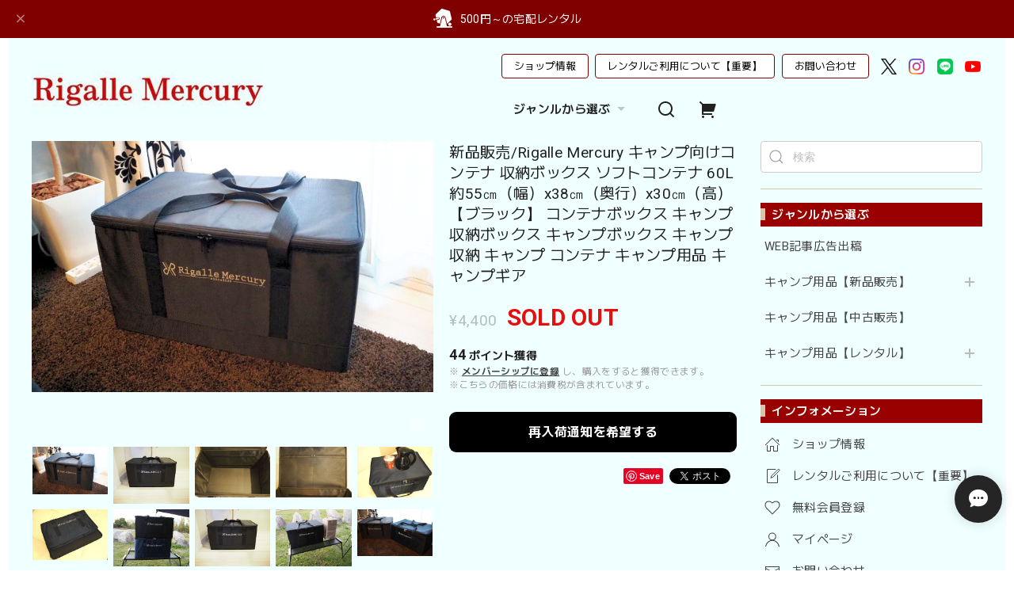

--- FILE ---
content_type: text/html; charset=UTF-8
request_url: https://camping-gear-store.rigalle-mercury.net/items/74528648/reviews?format=user&score=&page=1
body_size: 952
content:
				<li class="review01__listChild">
			<figure class="review01__itemInfo">
				<a href="/items/90586988" class="review01__imgWrap">
					<img src="https://baseec-img-mng.akamaized.net/images/item/origin/5573eb8eff5fd1337457fb94a3daa94c.jpg?imformat=generic&q=90&im=Resize,width=146,type=normal" alt="アウトレット 蚊帳付きハンモック＆ウイングタープ ブラック" class="review01__img">
				</a>
				<figcaption class="review01__item">
					<i class="review01__iconImg ico--good"></i>
					<p class="review01__itemName">アウトレット 蚊帳付きハンモック＆ウイングタープ ブラック</p>
										<time datetime="2024-10-08" class="review01__date">2024/10/08</time>
				</figcaption>
			</figure><!-- /.review01__itemInfo -->
								</li>
				<li class="review01__listChild">
			<figure class="review01__itemInfo">
				<a href="/items/92258081" class="review01__imgWrap">
					<img src="https://baseec-img-mng.akamaized.net/images/item/origin/f68152d16558c4ddee79cbf84ea32a83.jpg?imformat=generic&q=90&im=Resize,width=146,type=normal" alt="アウトレット ノーブランド リュックに入る ヘキサ タープ グランドシート 約360㎝x280㎝ 1人〜2人用【ブラック】" class="review01__img">
				</a>
				<figcaption class="review01__item">
					<i class="review01__iconImg ico--good"></i>
					<p class="review01__itemName">アウトレット ノーブランド リュックに入る ヘキサ タープ グランドシート 約360㎝x280㎝ 1人〜2人用【ブラック】</p>
										<time datetime="2024-10-05" class="review01__date">2024/10/05</time>
				</figcaption>
			</figure><!-- /.review01__itemInfo -->
						<p class="review01__comment">注文してから商品が到着するまでが早かったです。
とても良い買い物ができました。
またこれからも利用したいと思います。</p>
								</li>
				<li class="review01__listChild">
			<figure class="review01__itemInfo">
				<a href="/items/81890063" class="review01__imgWrap">
					<img src="https://baseec-img-mng.akamaized.net/images/item/origin/ed5d33f3dccab85e7dc23e0efd48fac1.jpg?imformat=generic&q=90&im=Resize,width=146,type=normal" alt="ノーブランド アウトレット スタンダード 折りたたみ キャンプ椅子 アウトドアチェア 耐荷重：約120㎏ 収納ケース付き 【グリーン】" class="review01__img">
				</a>
				<figcaption class="review01__item">
					<i class="review01__iconImg ico--good"></i>
					<p class="review01__itemName">ノーブランド アウトレット スタンダード 折りたたみ キャンプ椅子 アウトドアチェア 耐荷重：約120㎏ 収納ケース付き 【グリーン】</p>
										<time datetime="2024-06-26" class="review01__date">2024/06/26</time>
				</figcaption>
			</figure><!-- /.review01__itemInfo -->
						<p class="review01__comment">ありがとうございました！大切につかせていただきます！</p>
									<p class="review01__reply">この度は、弊社のアウトレットコーナー RIGARETTO/リガレット をご利用いただき、ありがとうございました。
ステキなレビューも投稿してくださり、感謝いたします。
RIGARETTO/リガレットは、まだオープンしたばかりで商品点数も少ないですが、7月から少しずつ増えていきます。
ぜひ、掘り出し物をみつけてくださいね。
今後とも、リガールマーキュリーオンラインショップをよろしくお願いいたします。</p>
					</li>
				<li class="review01__listChild">
			<figure class="review01__itemInfo">
				<a href="/items/81999787" class="review01__imgWrap">
					<img src="/i/testpro1.png" alt="フォールディングテーブル 約幅40cm ナチュラル 折りたたみ 木製 アカシア アウトドア キャンプ レジャー バーベキュー【代引不可】/ds-2495762" class="review01__img">
				</a>
				<figcaption class="review01__item">
					<i class="review01__iconImg ico--good"></i>
					<p class="review01__itemName">フォールディングテーブル 約幅40cm ナチュラル 折りたたみ 木製 アカシア アウトドア キャンプ レジャー バーベキュー【代引不可】/ds-2495762</p>
										<time datetime="2024-03-31" class="review01__date">2024/03/31</time>
				</figcaption>
			</figure><!-- /.review01__itemInfo -->
								</li>
		